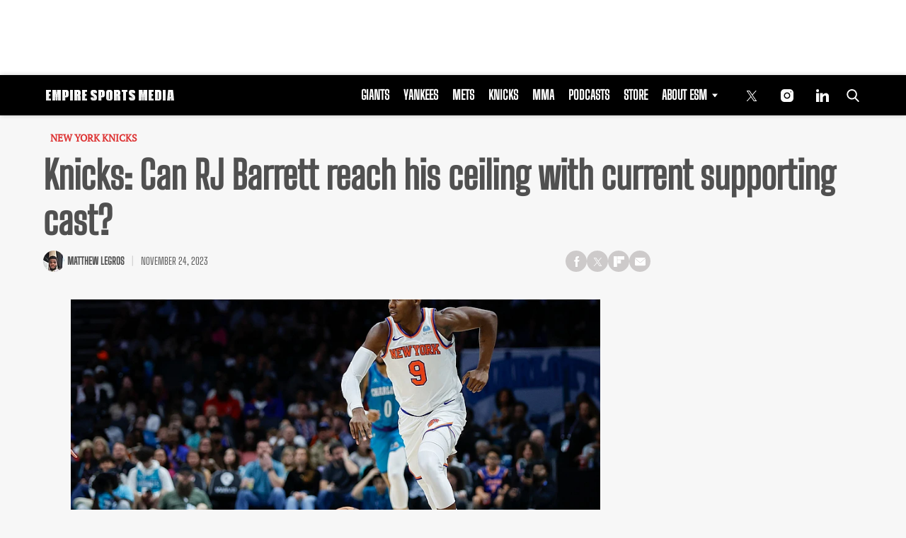

--- FILE ---
content_type: text/html; charset=utf-8
request_url: https://www.google.com/recaptcha/api2/aframe
body_size: 250
content:
<!DOCTYPE HTML><html><head><meta http-equiv="content-type" content="text/html; charset=UTF-8"></head><body><script nonce="HCQuiU7pRKR0GEhI1E2fjw">/** Anti-fraud and anti-abuse applications only. See google.com/recaptcha */ try{var clients={'sodar':'https://pagead2.googlesyndication.com/pagead/sodar?'};window.addEventListener("message",function(a){try{if(a.source===window.parent){var b=JSON.parse(a.data);var c=clients[b['id']];if(c){var d=document.createElement('img');d.src=c+b['params']+'&rc='+(localStorage.getItem("rc::a")?sessionStorage.getItem("rc::b"):"");window.document.body.appendChild(d);sessionStorage.setItem("rc::e",parseInt(sessionStorage.getItem("rc::e")||0)+1);localStorage.setItem("rc::h",'1769379119633');}}}catch(b){}});window.parent.postMessage("_grecaptcha_ready", "*");}catch(b){}</script></body></html>

--- FILE ---
content_type: application/javascript; charset=utf-8
request_url: https://fundingchoicesmessages.google.com/f/AGSKWxUPxcWGlFqOXzhJ-JZdp7TfOMrwQsWyh9KfIqtGYFTkZND5hAG0t-a4xf465RT1rovs0i0HMAjpAQBzArtkZNrJJKJ5t7QL_XOJZGaPjq6qEDFDzvxHUv9qf_L9gD00XOhlv6RCagQ14M1ZzGC0iCj4tUawmCj0kOlo2_LGs01qEYK_LstOCbChK4_-/_/fatads./adzonecenteradhomepage._ads/js//omb-ad-/sideadvtmp.
body_size: -1289
content:
window['26adf43f-9b86-41d7-bd1f-4682e3e4df0c'] = true;